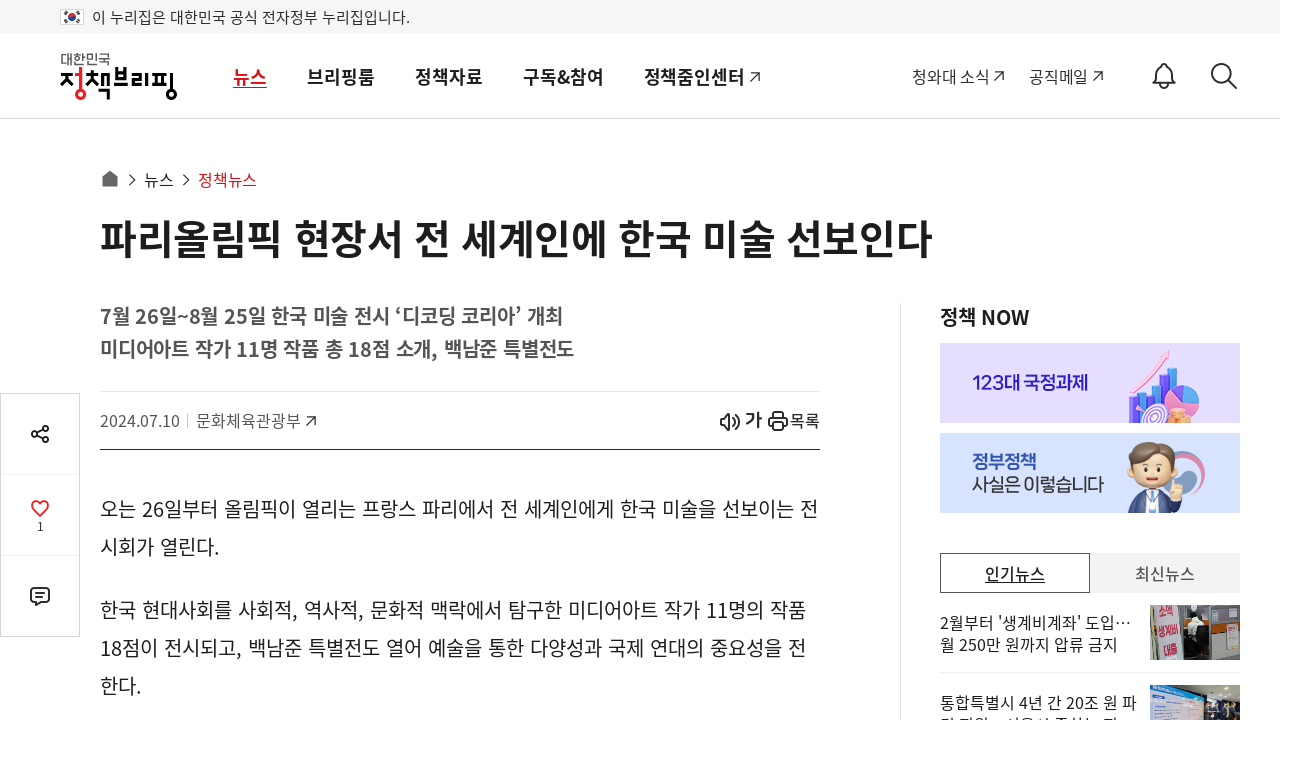

--- FILE ---
content_type: text/html; charset=utf-8
request_url: https://was.livere.me/comment/gonggamkr?id=gonggamkr&refer=www.korea.kr%3FnewsId%3D148931285&uid=NDAvODQvNDM1&site=https%3A%2F%2Fwww.korea.kr%2Fnews%2FpolicyNewsView.do%3FnewsId%3D148931285&title=%2525uD30C%2525uB9AC%2525uC62C%2525uB9BC%2525uD53D%252520%2525uD604%2525uC7A5%2525uC11C%252520%2525uC804%252520%2525uC138%2525uACC4%2525uC778%2525uC5D0%252520%2525uD55C%2525uAD6D%252520%2525uBBF8%2525uC220%252520%2525uC120%2525uBCF4%2525uC778%2525uB2E4&titleLength=27&logo=https%3A%2F%2Fwww.korea.kr%2FnewsWeb%2Fresources%2Fattaches%2F2024.07%2F10%2F372779b32bcde8a55f5cad1a4755db05.jpg&uuid=bdf0a639-d820-4d27-b019-e975a1340ec4
body_size: 1518
content:
<!DOCTYPE html><html lang=ko><head><meta http-equiv=Content-Type content="text/html; charset=utf-8"><meta http-equiv=X-UA-Compatible content="IE=edge"><meta name=viewport content="user-scalable=no,initial-scale=1,maximum-scale=1,minimum-scale=1,width=device-width"><meta name=description content=LiveRe><title>LiveRe</title><link type=text/css rel=stylesheet href="https://cdn-city.livere.com/css/comment.zero.css?d=202101261500"><link type=text/css rel=stylesheet href=https://cdn-city.livere.com/css/zero-rect-top.css><link type=text/css rel=stylesheet href=https://101.livere.co.kr/consumers/gonggamkr/zero/gonggamkr.zero.css><script type=text/javascript src="https://cdn-city.livere.com/js/lib.zero.js?d=202101261500"></script></head><body><div id=container data-id=gonggamkr data-title="파리올림픽 현장서 전 세계인에 한국 미술 선보인다" data-logo=https://www.korea.kr/newsWeb/resources/attaches/2024.07/10/372779b32bcde8a55f5cad1a4755db05.jpg data-desc="" data-uid=NDAvODQvNDM1 data-site="https://www.korea.kr/news/policyNewsView.do?newsId=148931285" data-refer="www.korea.kr?newsId=148931285" data-redirectorigin="" data-highlightseq="" data-discuss=0 data-facebookpageid="" data-facebookuploadurl="" livere-uuid=bdf0a639-d820-4d27-b019-e975a1340ec4><noscript>Please enable JavaScript to view the LiveRe comments</noscript></div><script type=text/javascript src="https://cdn-city.livere.com/js/comment.zero.ko.dist.js?d=202101261500" charset=UTF-8></script><script type=text/javascript src=https://101.livere.co.kr/consumers/gonggamkr/zero/gonggamkr.zero.js charset=UTF-8></script></body></html>

--- FILE ---
content_type: application/javascript
request_url: https://www.korea.kr/jsV5/rwdImageMaps.js
body_size: 1828
content:
/*
* rwdImageMaps jQuery plugin v1.6
*
* Allows image maps to be used in a responsive design by recalculating the area coordinates to match the actual image size on load and window.resize
*
* Copyright (c) 2016 Matt Stow
* https://github.com/stowball/jQuery-rwdImageMaps
* http://mattstow.com
* Licensed under the MIT license
*/
;(function($) {
	$.fn.rwdImageMaps = function() {
		var $img = this;

		var rwdImageMap = function() {
			$img.each(function() {
				if (typeof($(this).attr('usemap')) == 'undefined')
					return;

				var that = this,
					$that = $(that);

				// Since WebKit doesn't know the height until after the image has loaded, perform everything in an onload copy
				$('<img />').on('load', function() {
					var attrW = 'width',
						attrH = 'height',
						w = $that.attr(attrW),
						h = $that.attr(attrH);

					if (!w || !h) {
						var temp = new Image();
						temp.src = $that.attr('src');
						if (!w)
							w = temp.width;
						if (!h)
							h = temp.height;
					}

					var wPercent = $that.width()/100,
						hPercent = $that.height()/100,
						map = $that.attr('usemap').replace('#', ''),
						c = 'coords';

					$('map[name="' + map + '"]').find('area').each(function() {
						var $this = $(this);
						if (!$this.data(c))
							$this.data(c, $this.attr(c));

						var coords = $this.data(c).split(','),
							coordsPercent = new Array(coords.length);

						for (var i = 0; i < coordsPercent.length; ++i) {
							if (i % 2 === 0)
								coordsPercent[i] = parseInt(((coords[i]/w)*100)*wPercent);
							else
								coordsPercent[i] = parseInt(((coords[i]/h)*100)*hPercent);
						}
						$this.attr(c, coordsPercent.toString());
					});
				}).attr('src', $that.attr('src'));
			});
		};
		$(window).resize(rwdImageMap).trigger('resize');

		return this;
	};
})(jQuery);


--- FILE ---
content_type: image/svg+xml
request_url: https://www.korea.kr/images/common/noimage_default.svg
body_size: 3043
content:
<?xml version="1.0" encoding="utf-8"?>
<!-- Generator: Adobe Illustrator 24.1.1, SVG Export Plug-In . SVG Version: 6.00 Build 0)  -->
<svg version="1.1" id="Layer_1" xmlns="http://www.w3.org/2000/svg" xmlns:xlink="http://www.w3.org/1999/xlink" x="0px" y="0px"
	 viewBox="0 0 300 83.1" style="enable-background:new 0 0 300 83.1;" xml:space="preserve">
<style type="text/css">
	.st0{fill:#FCFCFC;}
</style>
<g>
	<g>
		<path class="st0" d="M164.2,24.9h-5.6v7.5h-9.1v-7.5H144v23.1h20.2L164.2,24.9L164.2,24.9z M158.7,42.5h-9.1V38h9.1V42.5z
			 M141.7,52.8v5.6h24.8v-5.6H141.7z"/>
		<path class="st0" d="M173.9,40.8h12.4V44h-12.4v14.4h18v-5.6h-12.4v-3.2h12.4V35.2h-18V40.8z M197.9,35.2v23.1h5.6V35.2H197.9z"/>
		<path class="st0" d="M114.1,68.7h14.7V82h5.6v-19h-20.2V68.7z M105.5,45.3v-4.4h7.9v-5.6h-7.9v-4.9h-5.6v5H92v5.6h7.9v4.4
			l-9.5,9.5l4,4l8.3-8.4l8.4,8.3l3.9-4L105.5,45.3z M118.7,35.2v23.1h5.6V40.8h4.5v17.5h5.6V35.2H118.7z"/>
		<polygon class="st0" points="69.3,54.8 59.8,45.3 59.8,40.8 67.7,40.8 67.7,35.2 46.4,35.2 46.4,40.8 54.2,40.8 54.2,45.3 
			44.7,54.8 48.7,58.7 57,50.4 65.4,58.7 		"/>
		<path class="st0" d="M236.5,52.8H232V40.8h4.4v-5.6h-25.7v5.6h4.5v12h-4.5v5.6h25.7V52.8z M226.4,52.8h-5.6V40.8h5.6V52.8z
			 M248.1,63.5V35.2h-5.6v28.3c-4.2,1.2-7.2,5.1-7.2,9.6c0,5.5,4.5,10,10,10c5.5,0,10-4.5,10-10C255.3,68.5,252.2,64.7,248.1,63.5z
			 M245.3,77.5c-2.4,0-4.4-2-4.4-4.4c0-2.4,2-4.4,4.4-4.4s4.4,2,4.4,4.4C249.7,75.5,247.7,77.5,245.3,77.5z"/>
		<path class="st0" d="M84.7,63.5V24.9h-5.6v10.3h-7.2v5.6h7.2v22.7c-4.2,1.2-7.2,5.1-7.2,9.6c0,5.5,4.5,10,10,10
			c5.5,0,10-4.5,10-10C91.9,68.5,88.8,64.7,84.7,63.5z M81.9,77.5c-2.5,0-4.4-2-4.4-4.4c0-2.4,2-4.4,4.4-4.4c2.4,0,4.4,2,4.4,4.4
			C86.3,75.5,84.3,77.5,81.9,77.5z"/>
	</g>
	<g>
		<path class="st0" d="M47,1.8h9.1v2.4h-6.4v12.6h6.7V19H47V1.8z M63.3,0.4h2.6V22h-2.6V11.6h-2.9v10.3h-2.5V0.5h2.5v8.9h2.9
			L63.3,0.4L63.3,0.4z"/>
		<path class="st0" d="M69.3,4.3V2h5.1V0h2.8v2h5.1v2.3H69.3z M70.2,21.6V15h2.7v4.2h14.7v2.4L70.2,21.6L70.2,21.6z M80.8,9.6
			c0,0.6-0.1,1.2-0.4,1.8s-0.6,1-1.1,1.5c-0.5,0.4-1,0.8-1.6,1c-0.6,0.2-1.3,0.4-1.9,0.4c-0.7,0-1.3-0.1-1.9-0.4s-1.1-0.6-1.6-1
			c-0.5-0.4-0.8-0.9-1.1-1.5c-0.3-0.6-0.4-1.1-0.4-1.8s0.1-1.3,0.4-1.8s0.6-1.1,1.1-1.5c0.4-0.4,1-0.8,1.6-1
			c0.6-0.3,1.3-0.4,1.9-0.4c0.7,0,1.3,0.1,1.9,0.4c0.6,0.3,1.1,0.6,1.6,1c0.4,0.4,0.8,0.9,1.1,1.5C80.6,8.3,80.8,8.9,80.8,9.6z
			 M78.2,9.5c0-0.7-0.2-1.2-0.7-1.7c-0.5-0.5-1-0.7-1.7-0.7c-0.7,0-1.2,0.2-1.7,0.7c-0.5,0.5-0.7,1-0.7,1.7s0.2,1.2,0.7,1.7
			s1,0.7,1.7,0.7c0.7,0,1.2-0.2,1.7-0.7C78,10.8,78.2,10.2,78.2,9.5z M87.2,6.3h3.1v2.3h-3.1v5.6h-2.7V0.4h2.7V6.3z"/>
		<path class="st0" d="M93.1,12.1V1.1h11.1v11.1L93.1,12.1L93.1,12.1z M93.7,21.6v-7.2h2.7v4.8h15v2.4L93.7,21.6L93.7,21.6z
			 M101.5,3.4h-5.8v6.4h5.8V3.4z M108.5,14.2V0.4h2.7v13.8L108.5,14.2L108.5,14.2z"/>
		<path class="st0" d="M132.8,14.5V22h-2.7v-5.2h-14.2v-2.4h7.2v-3.2h-8.6V9h19.8v2.3h-8.6v3.2C125.8,14.5,132.8,14.5,132.8,14.5z
			 M132.8,0.9v6.4h-2.7V3.2h-13.9V0.9H132.8z"/>
	</g>
</g>
</svg>


--- FILE ---
content_type: text/javascript; charset=utf-8
request_url: https://passport.livere.com/v1/session?callback=jQuery112402084283775232274_1769083822021&id=gonggamkr&code=&_=1769083822024
body_size: 182
content:
/**/ typeof jQuery112402084283775232274_1769083822021 === 'function' && jQuery112402084283775232274_1769083822021({"strategies":["twitter","naver","kakao","facebook"]});

--- FILE ---
content_type: text/javascript; charset=utf-8
request_url: https://api-zero.livere.com/v1/comments/list?callback=jQuery112402084283775232274_1769083822021&limit=10&requestPath=%2Fv1%2Fcomments%2Flist&consumerSeq=40&livereSeq=84&smartloginSeq=435&code=&_=1769083822023
body_size: 235
content:
/**/ typeof jQuery112402084283775232274_1769083822021 === 'function' && jQuery112402084283775232274_1769083822021({"results":{"comments":[],"children":[],"quotations":[]},"resultCode":200,"resultMessage":"Okay, livere"});

--- FILE ---
content_type: text/javascript; charset=utf-8
request_url: https://passport.livere.com/v1/uuid?callback=jQuery112402084283775232274_1769083822021&uuid=bdf0a639-d820-4d27-b019-e975a1340ec4&id=gonggamkr&code=&_=1769083822025
body_size: 180
content:
/**/ typeof jQuery112402084283775232274_1769083822021 === 'function' && jQuery112402084283775232274_1769083822021({"strategies":["twitter","naver","kakao","facebook"]});

--- FILE ---
content_type: text/javascript; charset=utf-8
request_url: https://api-zero.livere.com/v1/user/logout?callback=jQuery112402084283775232274_1769083822021&requestPath=%2Fv1%2Fuser%2Flogout&consumerSeq=40&livereSeq=84&smartloginSeq=435&code=&_=1769083822026
body_size: 69
content:
/**/ typeof jQuery112402084283775232274_1769083822021 === 'function' && jQuery112402084283775232274_1769083822021({"resultCode":200,"resultMessage":"Okay, livere"});

--- FILE ---
content_type: text/javascript; charset=utf-8
request_url: https://api-zero.livere.com/v1/common/config?callback=jQuery112402084283775232274_1769083822021&refer=www.korea.kr%3FnewsId%3D148931285&title=%ED%8C%8C%EB%A6%AC%EC%98%AC%EB%A6%BC%ED%94%BD+%ED%98%84%EC%9E%A5%EC%84%9C+%EC%A0%84+%EC%84%B8%EA%B3%84%EC%9D%B8%EC%97%90+%ED%95%9C%EA%B5%AD+%EB%AF%B8%EC%88%A0+%EC%84%A0%EB%B3%B4%EC%9D%B8%EB%8B%A4&highlightSeq=&requestPath=%2Fv1%2Fcommon%2Fconfig&preview=false&consumerSeq=40&livereSeq=84&smartloginSeq=435&code=&_=1769083822022
body_size: 2496
content:
/**/ typeof jQuery112402084283775232274_1769083822021 === 'function' && jQuery112402084283775232274_1769083822021({"results":{"consumer":{"consumerSeq":40,"consumerId":"gonggamkr","company":"공감코리아","adId":0,"status":0,"regdate":"2011-06-16T13:44:19.000Z","limitDate":null,"isMedia":false},"livere":{"livereSeq":84,"alias":"정책브리핑","consumerSeq":40,"adminSeq":12477721,"domain":null,"isCompany":null,"language":"ko","rowsnum":10,"pageBlock":10,"listviewable":1,"replyable":1,"countviewable":1,"contentMinLen":5,"contentMaxLen":5000,"guestIconUrl":"","scriptPath":"view/pages/livereVer6.jsp","emotionsTargetDiv":"action_view_container","useEmotions":"1","customScriptPath":"https://101.livere.co.kr/consumers/gonggamkr/zero/gonggamkr.zero.js","cssPath":"https://101.livere.co.kr/consumers/gonggamkr/zero/gonggamkr.zero.css","loadDefaultCss":"1","mobileCssPath":"","loadDefaultMCss":"1","tweetAcc":null,"facebookAcc":null,"useStickers":1,"useDiscuss":0,"pushEnable":0,"pushInterval":0,"emotions":"e_like,e_angry,e_sad,e_fun,e_indifferent","writeable":1,"guestable":0,"regdate":"2011-06-16T13:54:32.000Z","status":0,"tag":null,"targetDiv":"livereContainer","theme":null,"email":null,"version":"zero-rect-top","jsonConfig":"{\"designSetting\":{\"popupBgColor\":\"#ffffff\",\"defaultBtnBgColor\":\"#ffffff\",\"quotationBgColor\":\"#f9f9f9\",\"quotationTitleColor\":\"#444444\",\"replyFontSize\":\"14\",\"defaultFontColor\":\"#999999\",\"popupLineColor\":\"#75746f\",\"writeBtnBgColor\":\"#ed1f23\",\"fontFamily\":\"Nanum Gothic\",\"defaultLineColor\":\"#dedede\",\"emphasizeFontColor\":\"#d60036\",\"defaultBtnFontColor\":\"#75746f\",\"popupColor\":\"#444444\",\"replyFormLineColor\":\"#cfcfcf\",\"idFontColor\":\"#222222\",\"replyFormFontColor\":\"#707070\",\"writeBtnFontColor\":\"#ffffff\",\"reactionDefaultOption\":\"on\",\"reactionSelectColor\":\"#d60036\",\"reReplyBgColor\":\"#f9f9f9\",\"defaultBtnLineColor\":\"#dedede\",\"replyLineSpace\":\"24\",\"quotationBodyColor\":\"#999999\",\"reactionColor\":\"#666666\",\"replyFontColor\":\"#444444\",\"replyFormBgColor\":\"#f9f9f9\",\"reactionIconType\":\"text\",\"writeBtnLineColor\":\"#ed1f23\"},\"fncSetting\":{\"useTroy\":\"false\",\"isSecret\":\"false\",\"isGood\":\"true\",\"isBad\":\"true\",\"isReReply\":\"true\",\"isBest\":\"true\"},\"emotion\":{\"emotionContents\":\"news\",\"emotionBgColor\":\"#999999\",\"emotionType\":\"a\",\"isWidget\":\"false\",\"emotionFontColor\":\"#d60036\",\"emotionGraphColor\":\"#444444\",\"emotionPluginData\":\"a-a1,a-a6,a-a7\",\"isGraph\":\"true\"},\"style\":\"* {\\tfont-family: NanumGothic, AppleGothic, Myriad Pro, MalgunGothic, Arial;}#container .input-wrapper.email .tooltip {\\tbackground: #ffffff;}#container .input-wrapper.email .tooltip button {\\tbackground: #d60036;\\tcolor: #ffffff;\\tborder-radius: 10px 10px 10px 0;\\tpadding: 8px 15px;    margin: 10px 0;}#container .reply-content,#container .quotation-wrapper .quotation-content,#container .reply-count .left {\\tcolor: #444444; }#container .reply-content-wrapper .reply-content p,#container .quotation-wrapper .quotation-content {\\tfont-size:14px;}#container #list .reply-wrapper,#container .quotation-wrapper .quotation-content {\\tline-height: 24px;}#container .reply-wrapper .writer-name span,#container #toast .toast-wrapper .writer-name span,#container #login-name span#login-name-text,#container .reply-wrapper .writer-name .writer-name-text,#container .login-name span.login-name-text {\\tcolor: #222222; }.emotion-widget .widget-name, .emotion-widget .widget-count,#container #guest input,#container .guest input,#container .login-info-tooltip-wrapper ul li,#container #guest .guest-tooltip-wrapper ul li,#container .guest .guest-tooltip-wrapper ul li,#container .input-wrapper.email .tooltip p,#container .reply-history span, #container .modify-middle,#container .more-write-wrapper .more-write-btn span {\\tcolor: #999999; }#container #guest input::-webkit-input-placeholder,#container .guest input::-webkit-input-placeholder {\\tcolor: #999999; }#container #guest input:-moz-placeholder,#container .guest input:-moz-placeholder {\\tcolor: #999999; }#container #guest input::-moz-placeholder,#container .guest input::-moz-placeholder {\\tcolor: #999999; }#container #guest input:-ms-input-placeholder,#container .guest input:-ms-input-placeholder {\\tcolor: #999999; }.emotion-widget .widget-me .graph-percent, .emotion-widget .widget-me .widget-name, .emotion-widget .widget-me .widget-count,#container #guest .error-message, #container .guest .error-message,#container #guest .guest-tooltip-wrapper ul .tooltip-title, #container .guest .guest-tooltip-wrapper ul .tooltip-title,#container .login-info-tooltip-wrapper ul .tooltip-title,#container .reply-count .left span,#container .reply-count .sort .sort-btn.active span,#container .wf-guide,#container .more-wrapper>button span:nth-child(2),#container .reply-wrapper .parent-name, #container #toast .toast-wrapper .parent-name,#container .reply-btn-group .right button.active span,#container #list .reply-wrapper .quotation-name,#container .quotation-wrapper .writer-name-text {\\tcolor: #d60036; }.emotion-widget .widget,#container #guest input, #container .guest input,#container .child-reply,#container #list>.reply-wrapper:first-child,#container .list-reduce-wrapper .list-reduce button {\\tborder-color: #dedede; }#container .child-reply {\\tbackground: #f9f9f9; }#container .wf-form.wf-focus #wf-content,#container .wf-form #comment-wf-content {\\tcolor: #707070; }#container .wf-form textarea#wf-content::-webkit-input-placeholder,#container .wf-form textarea#comment-wf-content::-webkit-input-placeholder {\\tcolor: #707070; }#container .wf-form textarea#wf-content:-moz-placeholder,#container .wf-form textarea#comment-wf-content:-moz-placeholder {\\tcolor: #707070; }#container .wf-form textarea#wf-content::-moz-placeholder,#container .wf-form textarea#comment-wf-content::-moz-placeholder {\\tcolor: #707070; }#container .wf-form textarea#wf-content:-ms-input-placeholder,#container .wf-form textarea#comment-wf-content:-ms-input-placeholder {\\tcolor: #707070; }#container .wf-form, #container .popup-quotation .quotation-wf .quotation-text {\\tborder-color: #cfcfcf !important; }#container #wf .wf-form .wf-function-wrapper,#container .comment-wf .wf-function-wrapper {\\tborder-color: #cfcfcf !important;}#container .wf-form {\\tbackground: #f9f9f9; }#container .popup-quotation .quotation-wf-group .quotation-wf-right button.quotation-write-btn,#container #wrapper button.fake-write-btn,#container #wrapper  button.wf-write-btn {\\tborder: 1px solid #ed1f23; \\tbackground-color: #ed1f23 !important; }#container #wrapper button.wf-write-btn span {\\tcolor: #ffffff; }#container .wf-function-wrapper .wf-function button#wf-share-btn span,#container .reply-count .sort .sort-btn:not(.active) span,#container .reply-count .left,#container .list-reduce-wrapper .list-reduce button span,#container .more-write-wrapper .more-write-btn span,#container .mobile-login-btn,#container .more-wrapper > button span {\\tcolor: #75746f; }#container #wrapper .more-wrapper>button,#container #wrapper .more-write-wrapper .more-write-btn,#container #wrapper .mobile-login-btn {\\tborder: 1px solid #dedede; \\tbackground: #ffffff; }#container .reply-btn-group .left button span,#container .reply-btn-group .right button span {\\tcolor: #666666; }#container .reply-btn-group .right button.active span {\\tcolor: {{_reactionSelectColor}};\\tcolor: #d60036; }#container .link-wrapper .link-description .link-title {\\tcolor: #444444; }#container .quotation-wrapper .quotation-content,#container .link-wrapper .link-description .link-content, #container .link-wrapper .link-description .link-url {\\tcolor: #999999; }#container .quotation-wrapper,#container .link-wrapper .link-description {\\tbackground: #f9f9f9; }#container div#login-layer li span,#container #layer-shared li .sns-name.font-dark-gray,#container .reply-wrapper ul.reply-history-layer li button span {\\tcolor: #444444; }#container #layer-shared li .sns-name.font-warm-gray  {\\tcolor: #444444; \\topacity: 0.8;}#container div#login-layer li,#container div#login-layer ul,#container #layer-shared li,#container #layer-shared ul,#container .reply-wrapper ul.reply-history-layer li,#container .reply-wrapper ul.reply-history-layer {\\tborder-color: #75746f; }#container div#login-layer li,#container #layer-shared ul,#container #layer-shared li,#container .reply-wrapper ul.reply-history-layer, #container #toast .toast-wrapper ul.reply-history-layer {\\tbackground-color: #ffffff; }#container div#login-layer li:hover span,#container .reply-wrapper ul.reply-history-layer li:hover span {\\tcolor: #444444; }#container div#login-layer li:hover,#container .reply-wrapper ul.reply-history-layer li:hover {\\tbackground-color: #ffffff; }.emotion-widget .graph-bar {\\tbackground-color: #444444; }.emotion-widget .item-middle {\\tbackground-color: #999999; }.emotion-widget .widget-me .graph-bar {\\tbackground-color: null; }.emotion-widget .widget-name,.emotion-widget .widget-count,.emotion-widget .graph-percent {\\tcolor: #d60036; }\"}","preview":false},"smartlogin":{"smartloginSeq":435,"consumerSeq":40,"checkUrl":null,"loginUrl":null,"logoutUrl":null,"linkageAccs":"twitter naver kakao facebook","syncAcc":null,"syncType":0,"defaultMemberIcon":"https://101.livere.co.kr/consumers/gonggamkr/8/profile.png"},"rep":{"parentCommentsCount":0,"totalCount":0},"plugins":[],"livereAdData":null,"livereAdList":[],"liveContentsData":null},"resultCode":200,"resultMessage":"Okay, livere"});